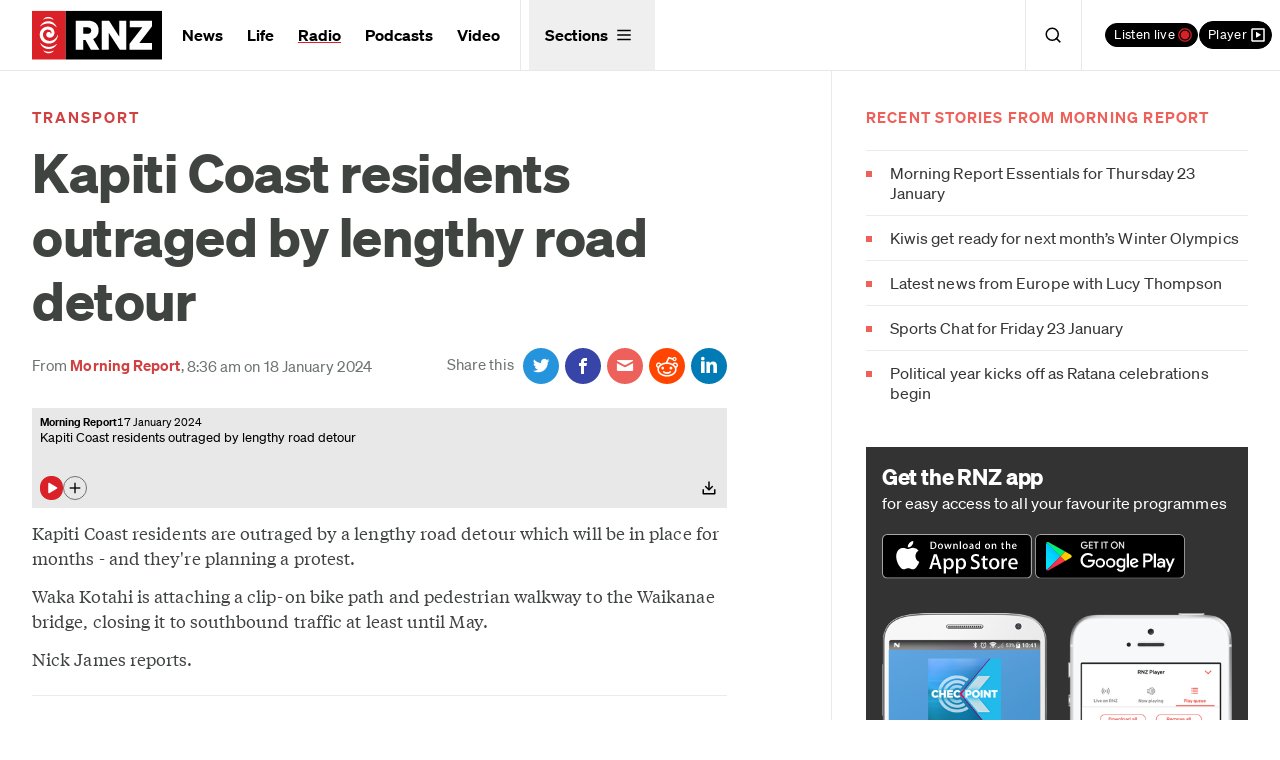

--- FILE ---
content_type: image/svg+xml
request_url: https://www.rnz.co.nz/x/app-ad/app-store-badge-405cee712db3c7ac46bcc89803f02f5252f125317fe1ca614b5f0d15d27216d5.svg
body_size: 2268
content:
<svg id="US_UK_Download_on_the" data-name="US UK Download on the" xmlns="http://www.w3.org/2000/svg" viewBox="0 0 135 40"><defs><style>.cls-1{fill:#a6a6a6;}.cls-2{fill:#fff;}</style></defs><title>app-store-badge</title><path class="cls-1" d="M130.2,40H4.73A4.74,4.74,0,0,1,0,35.27V4.73A4.73,4.73,0,0,1,4.73,0H130.2A4.8,4.8,0,0,1,135,4.73V35.27A4.8,4.8,0,0,1,130.2,40Z"/><path d="M134,35.27a3.83,3.83,0,0,1-3.83,3.83H4.73A3.83,3.83,0,0,1,.89,35.27V4.72A3.84,3.84,0,0,1,4.73.89H130.2A3.83,3.83,0,0,1,134,4.72V35.27Z"/><path class="cls-2" d="M30.13,19.78a5.8,5.8,0,0,1,2.76-4.86,5.94,5.94,0,0,0-4.68-2.53c-2-.21-3.87,1.18-4.88,1.18s-2.57-1.16-4.23-1.12a6.23,6.23,0,0,0-5.24,3.2c-2.27,3.92-.58,9.69,1.6,12.86,1.09,1.55,2.36,3.29,4,3.23s2.23-1,4.19-1,2.51,1,4.21,1,2.84-1.56,3.89-3.13a12.83,12.83,0,0,0,1.78-3.62A5.6,5.6,0,0,1,30.13,19.78Z"/><path class="cls-2" d="M26.93,10.31a5.71,5.71,0,0,0,1.31-4.09,5.81,5.81,0,0,0-3.76,1.94,5.43,5.43,0,0,0-1.34,3.94A4.8,4.8,0,0,0,26.93,10.31Z"/><path class="cls-2" d="M53.65,31.5H51.37l-1.24-3.91H45.81L44.62,31.5H42.41L46.69,18.2h2.65ZM49.76,26l-1.12-3.48Q48.45,21.95,48,20h0q-.2.85-.63,2.51L46.18,26Z"/><path class="cls-2" d="M64.66,26.59a5.45,5.45,0,0,1-1.32,3.87,3.87,3.87,0,0,1-2.94,1.26,2.94,2.94,0,0,1-2.72-1.36h0v5.05H55.5V25.07q0-1.54-.08-3.16H57.3l.12,1.52h0a3.79,3.79,0,0,1,6.07-.38A5.29,5.29,0,0,1,64.66,26.59Zm-2.17.08a4,4,0,0,0-.63-2.31A2.18,2.18,0,0,0,60,23.41a2.22,2.22,0,0,0-1.43.52,2.43,2.43,0,0,0-.84,1.37,2.79,2.79,0,0,0-.1.65v1.6a2.56,2.56,0,0,0,.64,1.77,2.13,2.13,0,0,0,1.67.72,2.18,2.18,0,0,0,1.88-.93A4.08,4.08,0,0,0,62.49,26.67Z"/><path class="cls-2" d="M75.7,26.59a5.45,5.45,0,0,1-1.32,3.87,3.86,3.86,0,0,1-2.94,1.26,2.94,2.94,0,0,1-2.72-1.36h0v5.05H66.54V25.07q0-1.54-.08-3.16h1.88l.12,1.52h0a3.79,3.79,0,0,1,6.07-.38A5.3,5.3,0,0,1,75.7,26.59Zm-2.17.08a4,4,0,0,0-.63-2.31A2.18,2.18,0,0,0,71,23.41a2.22,2.22,0,0,0-1.43.52,2.42,2.42,0,0,0-.84,1.37,2.85,2.85,0,0,0-.1.65v1.6a2.57,2.57,0,0,0,.64,1.77A2.13,2.13,0,0,0,71,30a2.18,2.18,0,0,0,1.88-.93A4.08,4.08,0,0,0,73.53,26.67Z"/><path class="cls-2" d="M88,27.77a3.55,3.55,0,0,1-1.18,2.76,5.24,5.24,0,0,1-3.62,1.17,6.35,6.35,0,0,1-3.45-.83l.49-1.78a5.84,5.84,0,0,0,3.08.85,2.91,2.91,0,0,0,1.88-.54,1.78,1.78,0,0,0,.67-1.45,1.85,1.85,0,0,0-.55-1.36,5.14,5.14,0,0,0-1.84-1Q80,24.25,80,21.74A3.38,3.38,0,0,1,81.25,19a4.83,4.83,0,0,1,3.26-1,6.46,6.46,0,0,1,3,.63L87,20.37a5.24,5.24,0,0,0-2.55-.61,2.58,2.58,0,0,0-1.76.55,1.58,1.58,0,0,0-.53,1.2,1.63,1.63,0,0,0,.61,1.3,6.91,6.91,0,0,0,1.94,1,6.57,6.57,0,0,1,2.53,1.62A3.38,3.38,0,0,1,88,27.77Z"/><path class="cls-2" d="M95.09,23.51H92.74v4.66q0,1.78,1.24,1.78a3.79,3.79,0,0,0,.95-.1L95,31.46a4.83,4.83,0,0,1-1.66.24,2.56,2.56,0,0,1-2-.77,3.78,3.78,0,0,1-.71-2.59V23.51h-1.4v-1.6h1.4V20.15l2.09-.63v2.39h2.35Z"/><path class="cls-2" d="M105.69,26.63a5.26,5.26,0,0,1-1.26,3.63,4.51,4.51,0,0,1-3.52,1.46,4.29,4.29,0,0,1-3.36-1.4,5.1,5.1,0,0,1-1.25-3.53,5.21,5.21,0,0,1,1.29-3.65,4.47,4.47,0,0,1,3.48-1.42,4.38,4.38,0,0,1,3.4,1.4A5,5,0,0,1,105.69,26.63Zm-2.21.07a4.32,4.32,0,0,0-.57-2.28A2.11,2.11,0,0,0,101,23.27a2.14,2.14,0,0,0-2,1.15,4.4,4.4,0,0,0-.57,2.32A4.31,4.31,0,0,0,99,29a2.18,2.18,0,0,0,3.85,0A4.33,4.33,0,0,0,103.48,26.7Z"/><path class="cls-2" d="M112.62,23.78a3.7,3.7,0,0,0-.67-.06,2,2,0,0,0-1.74.85,3.19,3.19,0,0,0-.53,1.9v5h-2.13l0-6.57q0-1.66-.08-3h1.86l.08,1.84h.06a3.28,3.28,0,0,1,1.07-1.52,2.58,2.58,0,0,1,1.54-.51,3.42,3.42,0,0,1,.53,0Z"/><path class="cls-2" d="M122.16,26.25a5,5,0,0,1-.08,1h-6.4a2.78,2.78,0,0,0,.93,2.17,3.17,3.17,0,0,0,2.09.67,7.07,7.07,0,0,0,2.59-.45l.33,1.48a8,8,0,0,1-3.22.59,4.66,4.66,0,0,1-3.51-1.31,4.85,4.85,0,0,1-1.27-3.52,5.5,5.5,0,0,1,1.19-3.61,4.09,4.09,0,0,1,3.36-1.54,3.58,3.58,0,0,1,3.14,1.54A5.19,5.19,0,0,1,122.16,26.25Zm-2-.55a2.9,2.9,0,0,0-.41-1.64,1.86,1.86,0,0,0-1.7-.89,2,2,0,0,0-1.7.87,3.18,3.18,0,0,0-.63,1.66h4.44Z"/><path class="cls-2" d="M49,10A3.28,3.28,0,0,1,48,12.67a4.21,4.21,0,0,1-2.78.82,12.9,12.9,0,0,1-1.53-.08V7a11.31,11.31,0,0,1,1.81-.14,3.89,3.89,0,0,1,2.59.75A3,3,0,0,1,49,10Zm-1.1,0a2.39,2.39,0,0,0-.61-1.76,2.39,2.39,0,0,0-1.77-.61,4.44,4.44,0,0,0-.84.07v4.89a5.53,5.53,0,0,0,.71,0A2.48,2.48,0,0,0,47.29,12,2.68,2.68,0,0,0,47.94,10Z"/><path class="cls-2" d="M54.91,11a2.59,2.59,0,0,1-.62,1.78,2.22,2.22,0,0,1-1.73.72,2.11,2.11,0,0,1-1.65-.69,2.51,2.51,0,0,1-.62-1.74,2.56,2.56,0,0,1,.63-1.79,2.2,2.2,0,0,1,1.71-.7,2.16,2.16,0,0,1,1.67.69A2.49,2.49,0,0,1,54.91,11Zm-1.09,0A2.13,2.13,0,0,0,53.54,10a1,1,0,0,0-.94-.56,1.05,1.05,0,0,0-1,.56,2.16,2.16,0,0,0-.28,1.14,2.13,2.13,0,0,0,.28,1.12,1.06,1.06,0,0,0,1,.56,1,1,0,0,0,.94-.57A2.12,2.12,0,0,0,53.82,11.07Z"/><path class="cls-2" d="M62.76,8.72l-1.47,4.71h-1l-.61-2a15.32,15.32,0,0,1-.38-1.52h0a11.15,11.15,0,0,1-.38,1.52l-.65,2h-1L55.93,8.72H57L57.54,11q.19.79.32,1.51h0q.12-.59.39-1.5l.67-2.25h.85l.64,2.2q.23.81.38,1.55h0a14.83,14.83,0,0,1,.32-1.55l.57-2.2h1Z"/><path class="cls-2" d="M68.2,13.43h-1v-2.7q0-1.25-.95-1.25a1,1,0,0,0-.76.34,1.22,1.22,0,0,0-.29.81v2.8h-1V10.07q0-.62,0-1.35H65l0,.74h0a1.51,1.51,0,0,1,.54-.57,1.77,1.77,0,0,1,.95-.27,1.5,1.5,0,0,1,1.1.43,2.07,2.07,0,0,1,.54,1.56Z"/><path class="cls-2" d="M71.09,13.43H70V6.56h1Z"/><path class="cls-2" d="M77.26,11a2.59,2.59,0,0,1-.62,1.78,2.22,2.22,0,0,1-1.73.72,2.1,2.1,0,0,1-1.65-.69,2.51,2.51,0,0,1-.61-1.74,2.56,2.56,0,0,1,.64-1.79A2.2,2.2,0,0,1,75,8.62a2.16,2.16,0,0,1,1.67.69A2.49,2.49,0,0,1,77.26,11Zm-1.09,0A2.13,2.13,0,0,0,75.89,10a1,1,0,0,0-.94-.56A1,1,0,0,0,74,10a2.16,2.16,0,0,0-.28,1.14A2.13,2.13,0,0,0,74,12.21a1.06,1.06,0,0,0,1,.56,1,1,0,0,0,.94-.57A2.11,2.11,0,0,0,76.17,11.07Z"/><path class="cls-2" d="M82.33,13.43h-.94l-.08-.54h0a1.61,1.61,0,0,1-1.38.65,1.42,1.42,0,0,1-1.08-.43,1.34,1.34,0,0,1-.37-1,1.46,1.46,0,0,1,.72-1.32,3.75,3.75,0,0,1,2-.45V10.3q0-.93-1-.93A2.19,2.19,0,0,0,79,9.72L78.8,9a3,3,0,0,1,1.62-.41q1.85,0,1.85,1.95v1.74A7.36,7.36,0,0,0,82.33,13.43Zm-1.09-1.62v-.73q-1.73,0-1.73.95a.71.71,0,0,0,.2.55.73.73,0,0,0,.51.18,1.06,1.06,0,0,0,.64-.22.89.89,0,0,0,.38-.74Z"/><path class="cls-2" d="M88.29,13.43h-.93l0-.76h0a1.57,1.57,0,0,1-1.51.86,1.77,1.77,0,0,1-1.42-.67,2.61,2.61,0,0,1-.56-1.74,2.73,2.73,0,0,1,.61-1.85,1.88,1.88,0,0,1,1.46-.66,1.41,1.41,0,0,1,1.33.64h0V6.56h1v5.61Q88.25,12.85,88.29,13.43Zm-1.09-2v-.79a1.54,1.54,0,0,0,0-.33,1.19,1.19,0,0,0-.38-.64,1,1,0,0,0-.7-.26,1.08,1.08,0,0,0-.92.47,2,2,0,0,0-.34,1.19,1.86,1.86,0,0,0,.32,1.14,1.08,1.08,0,0,0,.92.47,1,1,0,0,0,.83-.39A1.29,1.29,0,0,0,87.2,11.44Z"/><path class="cls-2" d="M97.25,11a2.59,2.59,0,0,1-.62,1.78,2.21,2.21,0,0,1-1.73.72,2.11,2.11,0,0,1-1.65-.69,2.51,2.51,0,0,1-.61-1.74,2.56,2.56,0,0,1,.64-1.79A2.2,2.2,0,0,1,95,8.62a2.15,2.15,0,0,1,1.67.69A2.49,2.49,0,0,1,97.25,11Zm-1.09,0A2.13,2.13,0,0,0,95.88,10a1,1,0,0,0-.94-.56A1.05,1.05,0,0,0,94,10a2.16,2.16,0,0,0-.28,1.14A2.13,2.13,0,0,0,94,12.21a1.07,1.07,0,0,0,1.89,0A2.13,2.13,0,0,0,96.16,11.07Z"/><path class="cls-2" d="M102.88,13.43h-1v-2.7q0-1.25-1-1.25a.94.94,0,0,0-.76.34,1.21,1.21,0,0,0-.29.81v2.8h-1V10.07q0-.62,0-1.35h.92l0,.74h0a1.53,1.53,0,0,1,.54-.57,1.77,1.77,0,0,1,1-.27,1.5,1.5,0,0,1,1.1.43,2.07,2.07,0,0,1,.54,1.56Z"/><path class="cls-2" d="M109.94,9.5h-1.15v2.29c0,.58.21.87.61.87a1.85,1.85,0,0,0,.47,0l0,.8a2.35,2.35,0,0,1-.81.12,1.25,1.25,0,0,1-1-.38,1.85,1.85,0,0,1-.35-1.27V9.5h-.69V8.72h.69V7.86l1-.31V8.72h1.15V9.5Z"/><path class="cls-2" d="M115.48,13.43h-1V10.75q0-1.27-.95-1.27a1,1,0,0,0-1,.73,1.32,1.32,0,0,0,0,.38v2.84h-1V6.56h1V9.4h0a1.58,1.58,0,0,1,1.42-.77A1.46,1.46,0,0,1,115,9a2.15,2.15,0,0,1,.53,1.58Z"/><path class="cls-2" d="M121.21,10.85a2.53,2.53,0,0,1,0,.48H118a1.37,1.37,0,0,0,.46,1.07,1.56,1.56,0,0,0,1,.33,3.47,3.47,0,0,0,1.27-.22l.16.73a4,4,0,0,1-1.58.29,2.28,2.28,0,0,1-1.72-.64,2.38,2.38,0,0,1-.62-1.73,2.7,2.7,0,0,1,.58-1.77,2,2,0,0,1,1.65-.76,1.75,1.75,0,0,1,1.54.76A2.52,2.52,0,0,1,121.21,10.85Zm-1-.27a1.41,1.41,0,0,0-.2-.81.92.92,0,0,0-.83-.44,1,1,0,0,0-.83.43,1.59,1.59,0,0,0-.31.81Z"/></svg>